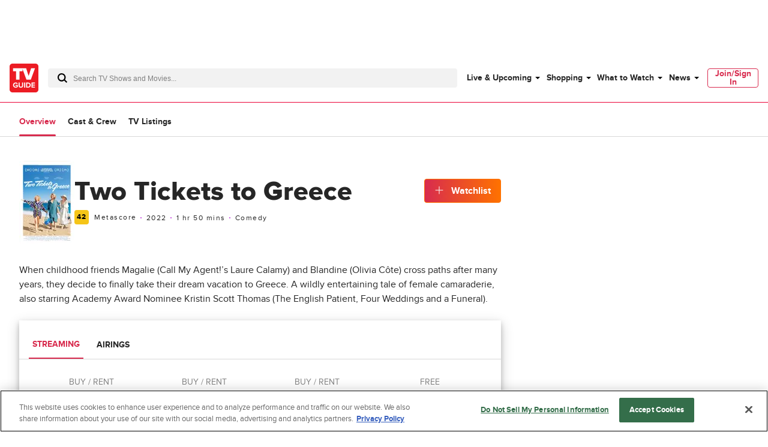

--- FILE ---
content_type: text/plain; charset=utf-8
request_url: https://firestore.googleapis.com/google.firestore.v1.Firestore/Listen/channel?database=projects%2Fplayer1-uds-prod%2Fdatabases%2F(default)&gsessionid=fVR31SACVBmqf69nEvCjSRq5bbLBe_T027Cq71Xo2HY&VER=8&RID=rpc&SID=W4GUmvEti0LnBP-mu9OxQA&CI=1&AID=0&TYPE=xmlhttp&zx=7xvh3ecwk5ci&t=1
body_size: -29
content:
710
[[1,[{
  "targetChange": {
    "targetChangeType": "ADD",
    "targetIds": [
      2
    ]
  }
}
]],[2,[{
  "documentDelete": {
    "document": "projects/player1-uds-prod/databases/(default)/documents/a_users/8b386a2f-01a0-4cad-8a62-8a1b489fd272/site/tvg/edition/us/a_service_providers/service_provider",
    "readTime": "2026-01-14T09:34:51.020567Z",
    "removedTargetIds": [
      2
    ]
  }
}
]],[3,[{
  "targetChange": {
    "targetChangeType": "CURRENT",
    "targetIds": [
      2
    ],
    "resumeToken": "CgkIl6qNj92KkgM=",
    "readTime": "2026-01-14T09:34:51.020567Z"
  }
}
]],[4,[{
  "targetChange": {
    "resumeToken": "CgkIl6qNj92KkgM=",
    "readTime": "2026-01-14T09:34:51.020567Z"
  }
}
]]]

--- FILE ---
content_type: text/plain; charset=utf-8
request_url: https://firestore.googleapis.com/google.firestore.v1.Firestore/Listen/channel?database=projects%2Fplayer1-uds-prod%2Fdatabases%2F(default)&VER=8&RID=2239&CVER=22&X-HTTP-Session-Id=gsessionid&%24httpHeaders=X-Goog-Api-Client%3Agl-js%2F%20fire%2F8.0.2%0D%0AContent-Type%3Atext%2Fplain%0D%0A&zx=l3h0mnoq3zzt&t=1
body_size: -133
content:
51
[[0,["c","W4GUmvEti0LnBP-mu9OxQA","",8,12,30000]]]
